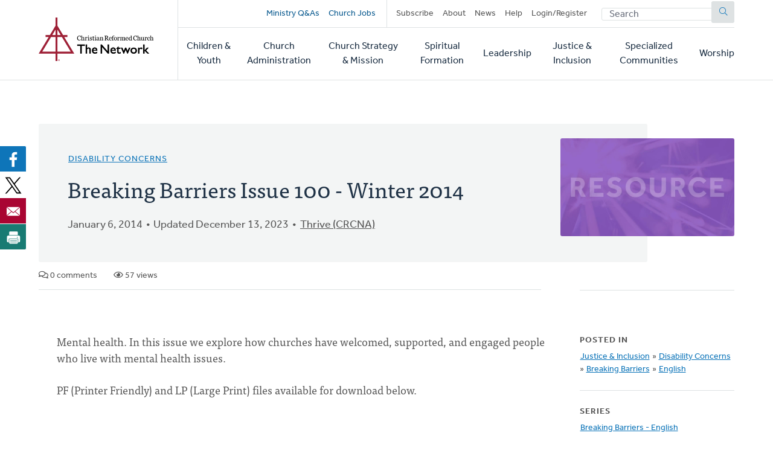

--- FILE ---
content_type: text/html; charset=UTF-8
request_url: https://network.crcna.org/topic/justice-inclusion/disability-concerns/breaking-barriers/english/breaking-barriers-issue-100?rate=m_NMG_R8iZZDiHDZlooYRWGHohLbhT3JiBwf6ts82MY
body_size: 7680
content:


<!DOCTYPE html>
<html lang="en" dir="ltr" prefix="og: https://ogp.me/ns#">
  <head>
    <meta charset="utf-8" />
<noscript><style>form.antibot * :not(.antibot-message) { display: none !important; }</style>
</noscript><meta name="description" content="Mental health. In this issue we explore how churches have welcomed, supported, and engaged people who live with mental health issues. PF (Printer Friendly) and LP (Large Print) files available for download below." />
<link rel="canonical" href="https://network.crcna.org/topic/justice-inclusion/disability-concerns/breaking-barriers/english/breaking-barriers-issue-100" />
<meta property="og:type" content="Resource" />
<meta property="og:url" content="https://network.crcna.org/topic/justice-inclusion/disability-concerns/breaking-barriers/english/breaking-barriers-issue-100" />
<meta property="og:title" content="Breaking Barriers Issue 100 - Winter 2014" />
<meta property="og:description" content="Mental health. In this issue we explore how churches have welcomed, supported, and engaged people who live with mental health issues. PF (Printer Friendly) and LP (Large Print) files available for download below." />
<meta name="twitter:card" content="summary_large_image" />
<meta name="twitter:title" content="Breaking Barriers Issue 100 - Winter 2014" />
<meta name="Generator" content="Drupal 11 (https://www.drupal.org)" />
<meta name="MobileOptimized" content="width" />
<meta name="HandheldFriendly" content="true" />
<meta name="viewport" content="width=device-width, initial-scale=1.0" />
<link rel="icon" href="/themes/custom/network/favicon.ico" type="image/vnd.microsoft.icon" />

    <title>Breaking Barriers Issue 100 - Winter 2014 | CRC Network</title>
    <link rel="stylesheet" media="all" href="/sites/default/files/css/css_XJhT42jJn9bQAi2x7TziAprLmbvwWuLuui8umeygl1Y.css?delta=0&amp;language=en&amp;theme=network&amp;include=eJxFjEEOgzAMBD8U4SdFTrAgxYkrr1PK70G99DLSzGGKRIhnWG2sGTt7G1suM8IGCHHp46maC60-36wLv_ibhsRpftDWRo5duvyLWnlOFUi4ENKpMCR9mpygH5du61S5AbVoMEo" />
<link rel="stylesheet" media="all" href="/sites/default/files/css/css_LgkmqzHybAvakTH61PcqtHOCkNX-J2cr1n-faIQDE0A.css?delta=1&amp;language=en&amp;theme=network&amp;include=eJxFjEEOgzAMBD8U4SdFTrAgxYkrr1PK70G99DLSzGGKRIhnWG2sGTt7G1suM8IGCHHp46maC60-36wLv_ibhsRpftDWRo5duvyLWnlOFUi4ENKpMCR9mpygH5du61S5AbVoMEo" />
<link rel="stylesheet" media="all" href="https://use.typekit.net/flm0bdx.css" />
<link rel="stylesheet" media="all" href="/sites/default/files/css/css_xES847wFnFkDYbEfi2mFnZC_ghK9ttFM7Vag8d7Ok1E.css?delta=3&amp;language=en&amp;theme=network&amp;include=eJxFjEEOgzAMBD8U4SdFTrAgxYkrr1PK70G99DLSzGGKRIhnWG2sGTt7G1suM8IGCHHp46maC60-36wLv_ibhsRpftDWRo5duvyLWnlOFUi4ENKpMCR9mpygH5du61S5AbVoMEo" />

    <script type="application/json" data-drupal-selector="drupal-settings-json">{"path":{"baseUrl":"\/","pathPrefix":"","currentPath":"node\/36910","currentPathIsAdmin":false,"isFront":false,"currentLanguage":"en","currentQuery":{"rate":"m_NMG_R8iZZDiHDZlooYRWGHohLbhT3JiBwf6ts82MY"}},"pluralDelimiter":"\u0003","gtag":{"tagId":"","consentMode":false,"otherIds":[],"events":[],"additionalConfigInfo":[]},"suppressDeprecationErrors":true,"ajaxPageState":{"libraries":"eJxdzWEKwzAIBeALZcuRxFhJ05lYol3X2y-MsbL-efC-h5jYnTuYUkEBm7GXliFt7tosmh8yesiqWRgcc8wjrv2OC77-sYbGvmt_xFwa-MyVTxFN4xmZXWn5CZB2_vLNqJfVz20qtgoekbQ5kkMSpXExowc7zLnGhMbhWXi3-Ml71WkTfgPiiV3Z","theme":"network","theme_token":null},"ajaxTrustedUrl":{"form_action_p_pvdeGsVG5zNF_XLGPTvYSKCf43t8qZYSwcfZl2uzM":true},"gtm":{"tagId":null,"settings":{"data_layer":"dataLayer","include_classes":false,"allowlist_classes":"","blocklist_classes":"","include_environment":false,"environment_id":"","environment_token":""},"tagIds":["GTM-N2BLLXV"]},"field_group":{"html_element":{"mode":"default","context":"view","settings":{"classes":"content__footer","show_empty_fields":false,"id":"","element":"div","show_label":false,"label_element":"h3","label_element_classes":"","attributes":"","effect":"none","speed":"fast"}}},"user":{"uid":0,"permissionsHash":"2a3679a9eac07e30655e8bbe46e3c5723a6d9d0782299c03e088bbe5ab18407a"}}</script>
<script src="/core/assets/vendor/jquery/jquery.min.js?v=4.0.0-rc.1"></script>
<script src="/modules/custom/network_core/js/jquery.deprecated.functions.js?v=1.x"></script>
<script src="/sites/default/files/js/js_n7KV1QkPD2B2mjBw9n1KhPNdbX1J-TNr3wuD7CEqL0M.js?scope=header&amp;delta=2&amp;language=en&amp;theme=network&amp;include=eJxVy1EOgCAMA9ALoRxpGZNMcDICS9Tb64fG8NOkrymrskQwZM9POB77jBnPEXdXoh3aNs-iAQVy_wRIW3x56tRStX9bUq-ClycthmQQROl5rGg3TLEzwg"></script>
<script src="/modules/contrib/google_tag/js/gtag.js?t7gzbk"></script>
<script src="/modules/contrib/google_tag/js/gtm.js?t7gzbk"></script>

      </head>
  <body class="no-sidebar logged-out page--resource direction--ltr path--node">
        <a href="#main-content" class="visually-hidden focusable" id="skip-to-main">
      Skip to main content
    </a>
    <noscript><iframe src="https://www.googletagmanager.com/ns.html?id=GTM-N2BLLXV"
                  height="0" width="0" style="display:none;visibility:hidden"></iframe></noscript>

      <div class="dialog-off-canvas-main-canvas" data-off-canvas-main-canvas>
    

<div id="page"  class="page contained">

	<header role="banner" class="header" id="header">
		<div id="header-main" class="layout-container">
			<div class="header__branding">
				<a id="logo" name="Home" class="logo" href="https://network.crcna.org/">
					<span class="visually-hidden">Home</span>
				</a>
			</div>
			<div class="header__menus">
				<button id="toggle-search" class="toggle toggle--search" aria-controls="search" aria-expanded="false" aria-haspopup="menu">
					<i class="icon far fa-search" aria-hidden="true"></i>
					<div class="text">Search</div>
				</button>

				<div id="top-menu" class="top-menu">
					

  <div class="header-top-region">
    <nav role="navigation" aria-labelledby="block-secondarynavigation-menu" id="block-secondarynavigation" class="block secondarynavigation">
            
  <h2 class="visually-hidden" id="block-secondarynavigation-menu">Secondary navigation</h2>
  

        
              <ul class="clearfix menu">
              <li>
        <a href="/questions" class="promoted" data-drupal-link-system-path="questions">Ministry Q&amp;As</a>
              </li>
          <li>
        <a href="/jobs" class="promoted pipe-right" data-drupal-link-system-path="jobs">Church Jobs</a>
              </li>
          <li>
        <a href="/subscribe" data-drupal-link-system-path="node/26942">Subscribe</a>
              </li>
          <li>
        <a href="/about" title="About The Network" data-drupal-link-system-path="node/14427">About</a>
              </li>
          <li>
        <a href="/topic/news">News</a>
              </li>
          <li>
        <a href="/help" data-drupal-link-system-path="node/14441">Help</a>
              </li>
          <li>
        <a href="/user/login" data-drupal-link-system-path="user/login">Login/Register</a>
              </li>
        </ul>
  


  </nav>
<div class="network-display-search-form block searchformblock" data-drupal-selector="network-display-search-form" id="block-searchformblock">
  
    
      <form action="/topic/justice-inclusion/disability-concerns/breaking-barriers/english/breaking-barriers-issue-100?rate=m_NMG_R8iZZDiHDZlooYRWGHohLbhT3JiBwf6ts82MY" method="post" id="network-display-search-form" accept-charset="UTF-8">
  <div class="js-form-item form-item js-form-type-textfield form-item-keywords js-form-item-keywords">
      <label for="edit-keywords" class="js-form-required form-required">Search</label>
        <input data-drupal-selector="edit-keywords" type="text" id="edit-keywords" name="keywords" value="" size="60" maxlength="128" placeholder="Search" class="form-text required" required="required" />

        </div>
<input data-drupal-selector="edit-submit" type="submit" id="edit-submit" name="op" value="Submit" class="button js-form-submit form-submit" />
<input autocomplete="off" data-drupal-selector="form-hnzmdq2jbbejpmskm6v4fbsuoa1y21pxo4qgnioklee" type="hidden" name="form_build_id" value="form-hnZMdq2jbBeJPmSkm6V4FbSUOA1y21pxO4QgNiOklEE" />
<input data-drupal-selector="edit-network-display-search-form" type="hidden" name="form_id" value="network_display_search_form" />

</form>

  </div>

  </div>

				</div>

				<button id="toggle-menu" class="toggle toggle--menu" aria-controls="mobile-menu" aria-expanded="false" aria-haspopup="menu">
					<i class="icon far fa-bars" aria-hidden="true"></i>
					<div class="text">Menu</div>
				</button>

				<div id="mobile-menu" class="mobile-menu">
					<div class="main-menu">
						

  <div class="header-bottom-region">
    <nav role="navigation" aria-labelledby="block-mainnavigation-menu" id="block-mainnavigation" class="block mainnavigation">
            
  <h2 class="visually-hidden" id="block-mainnavigation-menu">Main navigation</h2>
  

        
							<ul class="clearfix menu">
																																					<li class="menu-item">
																	<a href="/topic/children-youth" aria-haspopup="false" data-drupal-link-system-path="taxonomy/term/1">Children &amp; Youth</a>
																								</li>
																																		<li class="menu-item">
																	<a href="/topic/church-administration" aria-haspopup="false" data-drupal-link-system-path="taxonomy/term/2">Church Administration</a>
																								</li>
																																		<li class="menu-item">
																	<a href="/topic/church-strategy-mission" aria-haspopup="false" data-drupal-link-system-path="taxonomy/term/1301">Church Strategy &amp; Mission</a>
																								</li>
																																		<li class="menu-item">
																	<a href="/topic/spiritual-formation" aria-haspopup="false" data-drupal-link-system-path="taxonomy/term/4">Spiritual Formation</a>
																								</li>
																																		<li class="menu-item">
																	<a href="/topic/leadership" aria-haspopup="false" data-drupal-link-system-path="taxonomy/term/6">Leadership</a>
																								</li>
																																		<li class="menu-item">
																	<a href="/topic/justice-inclusion" aria-haspopup="false" data-drupal-link-system-path="taxonomy/term/5">Justice &amp; Inclusion</a>
																								</li>
																																		<li class="menu-item">
																	<a href="/topic/specialized-communities" aria-haspopup="false" data-drupal-link-system-path="taxonomy/term/3">Specialized Communities</a>
																								</li>
																																		<li class="menu-item">
																	<a href="/topic/worship" aria-haspopup="false" data-drupal-link-system-path="taxonomy/term/7">Worship</a>
																								</li>
											</ul>
								


  </nav>

  </div>

					</div>
				</div>
			</div>
		</div>
	</header>

	<div class="main">
		<main role="main">
			<a id="main-content" tabindex="-1"></a>
										<div class="page-banner">
					

  <div class="page-banner-region">
    <div id="block-networkbanner" class="block networkbanner">
  
    
      

<article  class="banner display-banner resource fallback-banner">
      <div class="banner__wrapper">
      <div class="banner__text">
        <div class="layout-container">
          <div class="text">
                          

      <p class="field display-topic">
                                        <a href="/topic/justice-inclusion/disability-concerns" hreflang="en">Disability Concerns</a>
          </p>
  
                        
            <h1><span>Breaking Barriers Issue 100 - Winter 2014</span>
</h1>
            
            <div class="content-author">
              <p class="blog-date">January 6, 2014</p>
                              <p class="blog-date">Updated December 13, 2023</p>
                                            <div class="field-author"><span><a title="View user profile." href="/user/191387">Thrive (CRCNA)</a></span>
</div>
                            

            </div>
          </div>
          <div class="content-details">
                                    <span class="comment-count"><i class="far fa-comments" aria-hidden="true"></i> 0 comments</span>
            <span class="view-count"><i class="far fa-eye" aria-hidden="true"></i> 57 views</span>
                      </div>

        </div>
      </div>
      <div class="banner__featured_image">
        

      <div class="field post-banner">
              <div class="field-content"><div>
  
  

            <div class="field field-media-image">    <picture>
                  <source srcset="/sites/default/files/styles/featured_image_desktop/public/2022-07/crc-resource-fallback.jpg?h=8abcec71&amp;itok=Lv3c11KW 1x, /sites/default/files/styles/featured_image_desktop_2x/public/2022-07/crc-resource-fallback.jpg?h=8abcec71&amp;itok=2qZPMhFh 2x" media="(min-width: 768px)" type="image/jpeg" width="1200" height="675"/>
              <source srcset="/sites/default/files/styles/featured_image_tablet_/public/2022-07/crc-resource-fallback.jpg?h=8abcec71&amp;itok=b7p_5KHb 1x, /sites/default/files/styles/featured_image_tablet_2x/public/2022-07/crc-resource-fallback.jpg?h=8abcec71&amp;itok=dnKQDTcX 2x" media="(min-width: 480px) and (max-width: 767px)" type="image/jpeg" width="768" height="432"/>
              <source srcset="/sites/default/files/styles/featured_image_mobile/public/2022-07/crc-resource-fallback.jpg?h=8abcec71&amp;itok=S8tnRCkf 1x, /sites/default/files/styles/featured_image_mobile_2x/public/2022-07/crc-resource-fallback.jpg?h=8abcec71&amp;itok=3lGWHoBB 2x" media="(max-width: 479px)" type="image/jpeg" width="480" height="270"/>
                  <img loading="eager" width="480" height="270" src="/sites/default/files/styles/featured_image_mobile/public/2022-07/crc-resource-fallback.jpg?h=8abcec71&amp;itok=S8tnRCkf" alt="Resource" />

  </picture>

</div>
      
</div>
</div>
          </div>
  
      </div>
    </div>
    </article>

  </div>
<div id="block-bettersocialsharingbuttons" class="block bettersocialsharingbuttons">
  
    
      

<div style="display: none"><link rel="preload" href="/modules/contrib/better_social_sharing_buttons/assets/dist/sprites/social-icons--no-color.svg" as="image" type="image/svg+xml" crossorigin="anonymous"/></div>

<div
	class="social-sharing-buttons">
				<a href="https://www.facebook.com/sharer/sharer.php?u=https://network.crcna.org/topic/justice-inclusion/disability-concerns/breaking-barriers/english/breaking-barriers-issue-100&amp;title=Breaking%20Barriers%20Issue%20100%20-%20Winter%202014" target="_blank" title="Share to Facebook" aria-label="Share to Facebook" class="social-sharing-buttons__button share-facebook" rel="noopener">
			<svg width="36px" height="36px" style="border-radius:3px;">
				<use href="/modules/contrib/better_social_sharing_buttons/assets/dist/sprites/social-icons--no-color.svg#facebook"/>
			</svg>
		</a>
	
				<a href="https://twitter.com/intent/tweet?text=Breaking%20Barriers%20Issue%20100%20-%20Winter%202014+https://network.crcna.org/topic/justice-inclusion/disability-concerns/breaking-barriers/english/breaking-barriers-issue-100" target="_blank" title="Share to X" aria-label="Share to X" class="social-sharing-buttons__button share-x" rel="noopener">
			<svg width="36px" height="36px" style="border-radius:3px;">
				<use href="/modules/contrib/better_social_sharing_buttons/assets/dist/sprites/social-icons--no-color.svg#x"/>
			</svg>
		</a>
	
		
		
		
		
		
		
		
		
				<a href="/cdn-cgi/l/email-protection#[base64]" title="Share to Email" aria-label="Share to Email" class="social-sharing-buttons__button share-email" target="_blank" rel="noopener">
			<svg width="36px" height="36px" style="border-radius:3px;">
				<use href="/modules/contrib/better_social_sharing_buttons/assets/dist/sprites/social-icons--no-color.svg#email"/>
			</svg>
		</a>
	
		
											<a href="javascript:window.print()" rel="" title="Print" aria-label="Print" class="social-sharing-buttons__button share-print">
			<svg width="36px" height="36px" style="border-radius:3px;">
				<use href="/modules/contrib/better_social_sharing_buttons/assets/dist/sprites/social-icons--no-color.svg#print"/>
			</svg>
		</a>
	</div>

  </div>

  </div>

				</div>
			
			

  <div class="messages-region">
    <div data-drupal-messages-fallback class="hidden"></div>

  </div>

			



			
			<div class="main-content">
				

  <div class="content-region">
    <div id="block-network-content" class="block network-content">
  
    
      

<article  class="resource display-full">
  
<div  class="content__main">
    

            <div class="field field-body"><p>Mental health. In this issue we explore how churches have welcomed, supported, and engaged people who live with mental health issues.</p>
<p>PF (Printer Friendly) and LP (Large Print) files available for download below.</p>
</div>
      

  <div class="field field-media">
    <div class="field-label">Attached Media</div>
          <div>
              <div class="field-content"><div>
  
  

  <div class="field field-media-file">
    <div class="field-label">File</div>
              <div class="field-content"><span class="file file--mime-application-pdf file--application-pdf"><a href="/sites/default/files/LPbreakingbarriers_100_winter2014.pdf" type="application/pdf">LPbreakingbarriers_100_winter2014.pdf</a></span>
  <span>(74.05 KB)</span>
</div>
          </div>

</div>
</div>
          <div class="field-content"><div>
  
  

  <div class="field field-media-file">
    <div class="field-label">File</div>
              <div class="field-content"><span class="file file--mime-application-pdf file--application-pdf"><a href="/sites/default/files/PFbreakingbarriers_100_winter2014.pdf" type="application/pdf">PFbreakingbarriers_100_winter2014.pdf</a></span>
  <span>(487.16 KB)</span>
</div>
          </div>

</div>
</div>
              </div>
      </div>

<div  class="content__footer">
    <div>This content is licensed under <em>Creative Commons - Attribution, NonCommercial, No Derivatives</em> (<a href="/about-licensing">learn more</a>). The Network hosts user-submitted content. Posts don't necessarily imply CRCNA endorsement, but must comply with our <a href="/community-guidelines">Community Guidelines</a>.</div><div class="flag flag-subscribe-comments action-flag"><a href="/user/login?destination=/topic/justice-inclusion/disability-concerns/breaking-barriers/english/breaking-barriers-issue-100">Subscribe to Comments</a></div><div class="flag flag-mark-post-for-review action-flag"><a href="/user/login?destination=/topic/justice-inclusion/disability-concerns/breaking-barriers/english/breaking-barriers-issue-100">Mark for Review</a></div>
  </div>
<section class="comments-logged-out">
  
  

      <h2>Let's Discuss</h2>
    <div class="comment-cta">
    <p>We love your comments! Thank you for helping us uphold the <a href="/community-guidelines">Community Guidelines</a> to make this an encouraging and respectful community for everyone.</p>
  </div>
      <a href="/user" class="button button--primary">Login or Register to Comment</a>
  
</section>

  </div>
<div  class="content__sidebar">
    

  <div class="field deepest-topics">
    <div class="field-label">Posted In</div>
          <div>
              <div class="field-content"><a href="/topic/justice-inclusion" hreflang="en">Justice &amp; Inclusion</a> » <a href="/topic/justice-inclusion/disability-concerns" hreflang="en">Disability Concerns</a> » <a href="/topic/justice-inclusion/disability-concerns/breaking-barriers" hreflang="en">Breaking Barriers</a> » <a href="/topic/justice-inclusion/disability-concerns/breaking-barriers/english" hreflang="en">English</a></div>
              </div>
      </div>


  <div class="field field-series">
    <div class="field-label">Series</div>
              <div class="field-content"><a href="/series/breaking-barriers-english" hreflang="en">Breaking Barriers - English</a></div>
          </div>


  <div class="field field-type">
    <div class="field-label">Resource Type</div>
          <div>
              <div class="field-content">Newsletter or Periodical</div>
              </div>
      </div>

  </div>
</article>

  </div>

  </div>

			</div>
			
			
		</main>
		<div class="end-main"></div>
	</div>

			<div role="complementary">
							<div class="content-bottom">
					<div class="layout-container">
						

  <div class="content-bottom-region">
    <div class="views-element-container block views-block-featured-in-current-topic-block-1" id="block-views-block-featured-in-current-topic-block-1">
  
      <h2>Featured</h2>
    
      <div><div class="view js-view-dom-id-b5cd3310423205444548d863b24a9420aedd21a08948be165efaf2bf303c7efc featured-in-current-topic">
  
  
  

  
  
  

  <div class="view-content">
          <div class="views-row">


<article  class="blog display-teaser card image-card has-image featured">
	<div class="card__container">
		<div class="card__image">
			

      <div class="field teaser-banner">
              <div class="field-content"><div>
  
  

            <div class="field field-media-image">    <picture>
                  <source srcset="/sites/default/files/styles/card_image_desktop/public/christin-hume-Hcfwew744z4-unsplash.jpg?h=6f8e8448&amp;itok=G2UGQRP- 1x, /sites/default/files/styles/card_image_desktop_2x/public/christin-hume-Hcfwew744z4-unsplash.jpg?h=6f8e8448&amp;itok=7w3yo4al 2x" media="(min-width: 768px)" type="image/jpeg" width="560" height="315"/>
              <source srcset="/sites/default/files/styles/card_image_tablet/public/christin-hume-Hcfwew744z4-unsplash.jpg?h=6f8e8448&amp;itok=OJdSgHBg 1x, /sites/default/files/styles/card_image_tablet_2x/public/christin-hume-Hcfwew744z4-unsplash.jpg?h=6f8e8448&amp;itok=X7NOUlNW 2x" media="(min-width: 480px) and (max-width: 767px)" type="image/jpeg" width="720" height="405"/>
              <source srcset="/sites/default/files/styles/card_image_mobile/public/christin-hume-Hcfwew744z4-unsplash.jpg?h=6f8e8448&amp;itok=JSMi_PEF 1x, /sites/default/files/styles/card_image_mobile_2x/public/christin-hume-Hcfwew744z4-unsplash.jpg?h=6f8e8448&amp;itok=4-besXR0 2x" media="(max-width: 479px)" type="image/jpeg" width="430" height="242"/>
                  <img loading="eager" width="430" height="242" src="/sites/default/files/styles/card_image_mobile/public/christin-hume-Hcfwew744z4-unsplash.jpg?h=6f8e8448&amp;itok=JSMi_PEF" alt="Someone sits at a desk, typing on a computer as they work. Courtesy of Chritian Hume on Unsplash." />

  </picture>

</div>
      
</div>
</div>
          </div>
  
		</div>

		<div class="card__content">
			<div>
									<span class="featured-badge">Featured</span>
								<div class="kicker field-primary-topic">
					

      <p class="field display-topic">
                                        Disability Concerns, 
                                        Church Admin &amp; Finance
          </p>
  
				</div>
				
				<h3 class="h4">
					<a href="/topic/justice-inclusion/disability-concerns/5-ways-cultivate-supportive-ministry-workplace" rel="bookmark" class="card__link"><span>5 Ways to Cultivate a Supportive Ministry Workplace for Neurodivergent Employees</span>
</a>
				</h3>
				

				
			</div>
							<footer class="meta">
					November 10, 2025
				</footer>
					</div>
	</div>
</article>
</div>

    </div>
    

  

  
  
</div>
</div>
  </div>
<div class="views-element-container block views-block-latest-in-current-topic-block-1" id="block-views-block-latest-in-current-topic-block-1">
  
      <h2>Latest in Disability Concerns</h2>
    
      <div><div class="view js-view-dom-id-2b719969cba44df144a5742e0b0dc138b02c1c1f3ba4d84d44f840d6d62fe200 latest-in-current-topic">
  
  
  

  
  
  

  <div class="view-content">
          <div class="views-row">


<article  class="blog display-mini_teaser">
	<div class="kicker field-primary-topic">
		

      <p class="field display-topic">
                                        Disability Concerns, 
                                        Church Admin &amp; Finance
          </p>
  
	</div>
	
	<h3 class="h4">
		<a href="/topic/justice-inclusion/disability-concerns/5-ways-cultivate-supportive-ministry-workplace" rel="bookmark" class="card__link"><span>5 Ways to Cultivate a Supportive Ministry Workplace for Neurodivergent Employees</span>
</a>
	</h3>
	

	

			<footer class="meta">
			November 10, 2025
		</footer>
	</article>
</div>
    <div class="views-row">


<article  class="resource display-mini_teaser">
	<div class="kicker field-primary-topic">
		

      <p class="field display-topic">
                                        Disability Concerns, 
                                        Training and Education
          </p>
  
	</div>
	
	<h3 class="h4">
		<a href="/topic/justice-inclusion/disability-concerns/congregational-care/worship-whole-body-creative-ideas" rel="bookmark" class="card__link"><span>Worship for the Whole Body: Creative Ideas for Multisensory Worship Practices</span>
</a>
	</h3>
	

	

			<footer class="meta">
			October 8, 2025
		</footer>
	</article>
</div>
    <div class="views-row">


<article  class="resource display-mini_teaser">
	<div class="kicker field-primary-topic">
		

      <p class="field display-topic">
                                        Disability Concerns
          </p>
  
	</div>
	
	<h3 class="h4">
		<a href="/topic/justice-inclusion/disability-concerns/accessibility/resources-disability-awareness-sunday" rel="bookmark" class="card__link"><span>Resources for Disability Awareness Sunday 2025</span>
</a>
	</h3>
	

	

			<footer class="meta">
			September 18, 2025
		</footer>
	</article>
</div>

    </div>
    

  

  
  
</div>
</div>
  </div>
<div class="views-element-container block views-block-related-posts-block-1" id="block-views-block-related-posts-block-1">
  
      <h2>Related Posts</h2>
    
      <div><div class="view js-view-dom-id-3e0d378337c353048bc02a73d5870ac9b4295a751cc74de8f71186ea6052e100 related-posts">
  
  
  

  
  
  

  <div class="view-content">
          <div class="views-row">


<article  class="resource display-mini_teaser">
	<div class="kicker field-primary-topic">
		

      <p class="field display-topic">
                                        Disability Concerns
          </p>
  
	</div>
	
	<h3 class="h4">
		<a href="/topic/justice-inclusion/disability-concerns/breaking-barriers/english/breaking-barriers-issue-83" rel="bookmark" class="card__link"><span>Breaking Barriers Issue 83 - Fall 2009</span>
</a>
	</h3>
	

	

			<footer class="meta">
			January 7, 2010
		</footer>
	</article>
</div>
    <div class="views-row">


<article  class="resource display-mini_teaser">
	<div class="kicker field-primary-topic">
		

      <p class="field display-topic">
                                        Disability Concerns
          </p>
  
	</div>
	
	<h3 class="h4">
		<a href="/topic/justice-inclusion/disability-concerns/breaking-barriers/english/breaking-barriers-issue-101" rel="bookmark" class="card__link"><span>Breaking Barriers Issue 101 - Spring 2014</span>
</a>
	</h3>
	

	

			<footer class="meta">
			April 6, 2014
		</footer>
	</article>
</div>
    <div class="views-row">


<article  class="resource display-mini_teaser">
	<div class="kicker field-primary-topic">
		

      <p class="field display-topic">
                                        Disability Concerns
          </p>
  
	</div>
	
	<h3 class="h4">
		<a href="/topic/justice-inclusion/disability-concerns/breaking-barriers/english/breaking-barriers-issue-102" rel="bookmark" class="card__link"><span>Breaking Barriers Issue 102 - Summer 2014</span>
</a>
	</h3>
	

	

			<footer class="meta">
			June 16, 2014
		</footer>
	</article>
</div>

    </div>
    

  

  
  
</div>
</div>
  </div>

  </div>

					</div>
				</div>
			
			

  <div class="cta-region">
    <div id="block-addyourpostcta" class="block addyourpostcta">
  
    
      <div class="add-post-cta"><div class="layout-container"><h2>We want to hear from you.</h2>
<p>Connect to The Network and add your own question, blog, resource, or job.</p>
<a href="/add" class="button network_display.add">Add Your Post</a></div></div>
  </div>

  </div>

		</div>
	
	<footer role="contentinfo" id="footer" class="footer">
					<div class="layout-container">
				

  <div class="footer-region">
    <div id="block-networkcopyright" class="block networkcopyright">
  
    
      <p>&copy; 2025 Christian Reformed Church in North America. All rights reserved.</p><p>The Network is a collection of content posted by members of our online community. Our hosting of this content does not imply endorsement, nor can we verify the accuracy of user-submitted posts.</p><p>For website questions or corrections, please contact us at <a href="/cdn-cgi/l/email-protection#3f515a4b48504d547f5c4d5c515e11504d58"><span class="__cf_email__" data-cfemail="355b5041425a475e755647565b541b5a4752">[email&#160;protected]</span></a>.</p>
  </div>
<nav role="navigation" aria-labelledby="block-footer-menu" id="block-footer" class="block footer">
      
  <h2 id="block-footer-menu">Quick Links</h2>
  

        
              <ul class="clearfix menu">
              <li>
        <a href="https://network.crcna.org/community-guidelines">Community Guidelines</a>
              </li>
          <li>
        <a href="/user/login" data-drupal-link-system-path="user/login">Login/Register</a>
              </li>
        </ul>
  


  </nav>
<div id="block-networkcontactinfo" class="block networkcontactinfo">
  
    
      <div class="contact-container"><div class="contact-info"><a href="tel:800-272-5125" class="contact"><i class="fas fa-phone" aria-hidden="true"></i>
<span>800-272-5125</span>
</a><a href="/cdn-cgi/l/email-protection#29474c5d5e465b42694a5b4a474807465b4e" class="contact"><i class="fas fa-envelope" aria-hidden="true"></i>
<span><span class="__cf_email__" data-cfemail="d2bcb7a6a5bda0b992b1a0b1bcb3fcbda0b5">[email&#160;protected]</span></span>
</a><a href="https://support.crcna.org/hc/en-us/requests/new" class="contact"><i class="fas fa-comment" aria-hidden="true"></i>
<span>Live Chat</span>
</a></div><div class="contact-social"><a href="https://network.crcna.org/feeds/all/all/rss.xml" class="contact social"><i class="fas fa-rss" aria-hidden="true"></i>
<span class="visually-hidden">RSS Feed</span>
</a><a href="https://www.facebook.com/CRCNetwork/" class="contact social"><i class="fab fa-facebook" aria-hidden="true"></i>
<span class="visually-hidden">Facebook</span>
</a><a href="https://twitter.com/crcnetwork" class="contact social"><i class="fab fa-twitter" aria-hidden="true"></i>
<span class="visually-hidden">Twitter</span>
</a></div></div>
  </div>

  </div>

			</div>
			</footer>

	
</div>

  </div>

    
    <script data-cfasync="false" src="/cdn-cgi/scripts/5c5dd728/cloudflare-static/email-decode.min.js"></script><script src="/sites/default/files/js/js_nqqWZaM2qJ0f7CxFED9c4Pu6c_ODQ8-GpFuafNeafIE.js?scope=footer&amp;delta=0&amp;language=en&amp;theme=network&amp;include=eJxVy1EOgCAMA9ALoRxpGZNMcDICS9Tb64fG8NOkrymrskQwZM9POB77jBnPEXdXoh3aNs-iAQVy_wRIW3x56tRStX9bUq-ClycthmQQROl5rGg3TLEzwg"></script>
<script src="https://kit.fontawesome.com/7b18199a46.js" crossorigin="anonymous"></script>
<script src="/sites/default/files/js/js_boegxkkB6cncBM-2zImgpp02DuMk9XrYdS21ycwKGT8.js?scope=footer&amp;delta=2&amp;language=en&amp;theme=network&amp;include=eJxVy1EOgCAMA9ALoRxpGZNMcDICS9Tb64fG8NOkrymrskQwZM9POB77jBnPEXdXoh3aNs-iAQVy_wRIW3x56tRStX9bUq-ClycthmQQROl5rGg3TLEzwg"></script>

  </body>
</html>
